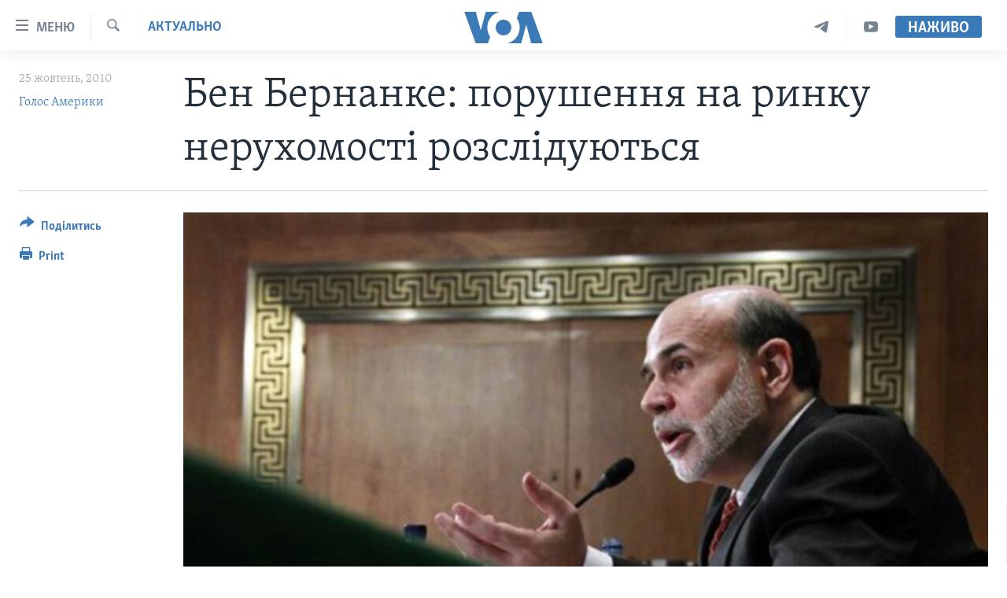

--- FILE ---
content_type: text/html; charset=utf-8
request_url: https://www.holosameryky.com/a/us-economy-10-25-2010-105686108/233771.html
body_size: 12245
content:

<!DOCTYPE html>
<html lang="uk" dir="ltr" class="no-js">
<head>
<link href="/Content/responsive/VOA/uk-UA/VOA-uk-UA.css?&amp;av=0.0.0.0&amp;cb=306" rel="stylesheet"/>
<script src="https://tags.holosameryky.com/voa-pangea/prod/utag.sync.js"></script> <script type='text/javascript' src='https://www.youtube.com/iframe_api' async></script>
<script type="text/javascript">
//a general 'js' detection, must be on top level in <head>, due to CSS performance
document.documentElement.className = "js";
var cacheBuster = "306";
var appBaseUrl = "/";
var imgEnhancerBreakpoints = [0, 144, 256, 408, 650, 1023, 1597];
var isLoggingEnabled = false;
var isPreviewPage = false;
var isLivePreviewPage = false;
if (!isPreviewPage) {
window.RFE = window.RFE || {};
window.RFE.cacheEnabledByParam = window.location.href.indexOf('nocache=1') === -1;
const url = new URL(window.location.href);
const params = new URLSearchParams(url.search);
// Remove the 'nocache' parameter
params.delete('nocache');
// Update the URL without the 'nocache' parameter
url.search = params.toString();
window.history.replaceState(null, '', url.toString());
} else {
window.addEventListener('load', function() {
const links = window.document.links;
for (let i = 0; i < links.length; i++) {
links[i].href = '#';
links[i].target = '_self';
}
})
}
var pwaEnabled = false;
var swCacheDisabled;
</script>
<meta charset="utf-8" />
<title>Бен Бернанке: порушення на ринку нерухомості розслідуються</title>
<meta name="description" content="Керівник Федеральної резервної системи США каже, що результати можливих порушень і помилок кредиторів будуть відомі наступного місяця." />
<meta name="keywords" content="Актуально, США, Вашингтон" />
<meta name="viewport" content="width=device-width, initial-scale=1.0" />
<meta http-equiv="X-UA-Compatible" content="IE=edge" />
<meta name="robots" content="max-image-preview:large"><meta property="fb:pages" content="127622183939174" />
<meta name="msvalidate.01" content="3286EE554B6F672A6F2E608C02343C0E" />
<meta name="yandex-verification" content="625440aa96ccf0ee" />
<link href="https://www.holosameryky.com/a/us-economy-10-25-2010-105686108/233771.html" rel="canonical" />
<meta name="apple-mobile-web-app-title" content="Голос Америки" />
<meta name="apple-mobile-web-app-status-bar-style" content="black" />
<meta name="apple-itunes-app" content="app-id=632618796, app-argument=//233771.ltr" />
<meta content="Бен Бернанке: порушення на ринку нерухомості розслідуються" property="og:title" />
<meta content="Керівник Федеральної резервної системи США каже, що результати можливих порушень і помилок кредиторів будуть відомі наступного місяця." property="og:description" />
<meta content="article" property="og:type" />
<meta content="https://www.holosameryky.com/a/us-economy-10-25-2010-105686108/233771.html" property="og:url" />
<meta content="Голос Америки Українською" property="og:site_name" />
<meta content="https://www.facebook.com/holosameryky/" property="article:publisher" />
<meta content="https://gdb.voanews.com/2bb77313-b7a1-47b5-aa0f-1237b3a9a82c_w1200_h630.jpg" property="og:image" />
<meta content="1200" property="og:image:width" />
<meta content="630" property="og:image:height" />
<meta content="227044984370662" property="fb:app_id" />
<meta content="Голос Америки" name="Author" />
<meta content="summary_large_image" name="twitter:card" />
<meta content="@chastime" name="twitter:site" />
<meta content="https://gdb.voanews.com/2bb77313-b7a1-47b5-aa0f-1237b3a9a82c_w1200_h630.jpg" name="twitter:image" />
<meta content="Бен Бернанке: порушення на ринку нерухомості розслідуються" name="twitter:title" />
<meta content="Керівник Федеральної резервної системи США каже, що результати можливих порушень і помилок кредиторів будуть відомі наступного місяця." name="twitter:description" />
<link rel="amphtml" href="https://www.holosameryky.com/amp/us-economy-10-25-2010-105686108/233771.html" />
<script type="application/ld+json">{"articleSection":"Актуально","isAccessibleForFree":true,"headline":"Бен Бернанке: порушення на ринку нерухомості розслідуються","inLanguage":"uk-UA","keywords":"Актуально, США, Вашингтон","author":{"@type":"Person","url":"https://www.holosameryky.com/author/голос-америки/ptuqv","description":"Голос Америки (VOA) надає новини та інформацію більш ніж 40 мовами. VOA, за оцінками, охоплює аудиторію у понад 326 мільйонів людей щотижня. Статті авторства Голос Америки є результатом роботи декількох журналістів і можуть містити інформацію новинних агенцій.","image":{"@type":"ImageObject","url":"https://gdb.voanews.com/01000000-0aff-0242-d892-08dc51a3d9ee.jpg"},"name":"Голос Америки"},"datePublished":"2010-10-25 00:00:00Z","dateModified":"2010-10-25 00:00:00Z","publisher":{"logo":{"width":512,"height":220,"@type":"ImageObject","url":"https://www.holosameryky.com/Content/responsive/VOA/uk-UA/img/logo.png"},"@type":"NewsMediaOrganization","url":"https://www.holosameryky.com","sameAs":["https://www.facebook.com/holosameryky/","https://twitter.com/holosameryky","https://www.youtube.com/user/holosameryky","https://www.instagram.com/holosameryky/","https://t.me/holosameryky"],"name":"Голос Америки Українською","alternateName":"Голос Америки Українською"},"@context":"https://schema.org","@type":"NewsArticle","mainEntityOfPage":"https://www.holosameryky.com/a/us-economy-10-25-2010-105686108/233771.html","url":"https://www.holosameryky.com/a/us-economy-10-25-2010-105686108/233771.html","description":"Керівник Федеральної резервної системи США каже, що результати можливих порушень і помилок кредиторів будуть відомі наступного місяця.","image":{"width":1080,"height":608,"@type":"ImageObject","url":"https://gdb.voanews.com/2bb77313-b7a1-47b5-aa0f-1237b3a9a82c_w1080_h608.jpg"},"name":"Бен Бернанке: порушення на ринку нерухомості розслідуються"}</script>
<script src="/Scripts/responsive/infographics.b?v=dVbZ-Cza7s4UoO3BqYSZdbxQZVF4BOLP5EfYDs4kqEo1&amp;av=0.0.0.0&amp;cb=306"></script>
<script src="/Scripts/responsive/loader.b?v=Q26XNwrL6vJYKjqFQRDnx01Lk2pi1mRsuLEaVKMsvpA1&amp;av=0.0.0.0&amp;cb=306"></script>
<link rel="icon" type="image/svg+xml" href="/Content/responsive/VOA/img/webApp/favicon.svg" />
<link rel="alternate icon" href="/Content/responsive/VOA/img/webApp/favicon.ico" />
<link rel="apple-touch-icon" sizes="152x152" href="/Content/responsive/VOA/img/webApp/ico-152x152.png" />
<link rel="apple-touch-icon" sizes="144x144" href="/Content/responsive/VOA/img/webApp/ico-144x144.png" />
<link rel="apple-touch-icon" sizes="114x114" href="/Content/responsive/VOA/img/webApp/ico-114x114.png" />
<link rel="apple-touch-icon" sizes="72x72" href="/Content/responsive/VOA/img/webApp/ico-72x72.png" />
<link rel="apple-touch-icon-precomposed" href="/Content/responsive/VOA/img/webApp/ico-57x57.png" />
<link rel="icon" sizes="192x192" href="/Content/responsive/VOA/img/webApp/ico-192x192.png" />
<link rel="icon" sizes="128x128" href="/Content/responsive/VOA/img/webApp/ico-128x128.png" />
<meta name="msapplication-TileColor" content="#ffffff" />
<meta name="msapplication-TileImage" content="/Content/responsive/VOA/img/webApp/ico-144x144.png" />
<link rel="alternate" type="application/rss+xml" title="VOA - Top Stories [RSS]" href="/api/" />
<link rel="sitemap" type="application/rss+xml" href="/sitemap.xml" />
</head>
<body class=" nav-no-loaded cc_theme pg-article print-lay-article js-category-to-nav nojs-images ">
<script type="text/javascript" >
var analyticsData = {url:"https://www.holosameryky.com/a/us-economy-10-25-2010-105686108/233771.html",property_id:"489",article_uid:"233771",page_title:"Бен Бернанке: порушення на ринку нерухомості розслідуються",page_type:"article",content_type:"article",subcontent_type:"article",last_modified:"2010-10-25 00:00:00Z",pub_datetime:"2010-10-25 00:00:00Z",pub_year:"2010",pub_month:"10",pub_day:"25",pub_hour:"00",pub_weekday:"Monday",section:"актуально",english_section:"aktualno",byline:"Голос Америки",categories:"aktualno,ssha",tags:"вашингтон",domain:"www.holosameryky.com",language:"Ukrainian",language_service:"VOA Ukrainian",platform:"web",copied:"no",copied_article:"",copied_title:"",runs_js:"Yes",cms_release:"8.44.0.0.306",enviro_type:"prod",slug:"us-economy-10-25-2010-105686108",entity:"VOA",short_language_service:"UKR",platform_short:"W",page_name:"Бен Бернанке: порушення на ринку нерухомості розслідуються"};
</script>
<noscript><iframe src="https://www.googletagmanager.com/ns.html?id=GTM-N8MP7P" height="0" width="0" style="display:none;visibility:hidden"></iframe></noscript><script type="text/javascript" data-cookiecategory="analytics">
var gtmEventObject = Object.assign({}, analyticsData, {event: 'page_meta_ready'});window.dataLayer = window.dataLayer || [];window.dataLayer.push(gtmEventObject);
if (top.location === self.location) { //if not inside of an IFrame
var renderGtm = "true";
if (renderGtm === "true") {
(function(w,d,s,l,i){w[l]=w[l]||[];w[l].push({'gtm.start':new Date().getTime(),event:'gtm.js'});var f=d.getElementsByTagName(s)[0],j=d.createElement(s),dl=l!='dataLayer'?'&l='+l:'';j.async=true;j.src='//www.googletagmanager.com/gtm.js?id='+i+dl;f.parentNode.insertBefore(j,f);})(window,document,'script','dataLayer','GTM-N8MP7P');
}
}
</script>
<!--Analytics tag js version start-->
<script type="text/javascript" data-cookiecategory="analytics">
var utag_data = Object.assign({}, analyticsData, {});
if(typeof(TealiumTagFrom)==='function' && typeof(TealiumTagSearchKeyword)==='function') {
var utag_from=TealiumTagFrom();var utag_searchKeyword=TealiumTagSearchKeyword();
if(utag_searchKeyword!=null && utag_searchKeyword!=='' && utag_data["search_keyword"]==null) utag_data["search_keyword"]=utag_searchKeyword;if(utag_from!=null && utag_from!=='') utag_data["from"]=TealiumTagFrom();}
if(window.top!== window.self&&utag_data.page_type==="snippet"){utag_data.page_type = 'iframe';}
try{if(window.top!==window.self&&window.self.location.hostname===window.top.location.hostname){utag_data.platform = 'self-embed';utag_data.platform_short = 'se';}}catch(e){if(window.top!==window.self&&window.self.location.search.includes("platformType=self-embed")){utag_data.platform = 'cross-promo';utag_data.platform_short = 'cp';}}
(function(a,b,c,d){ a="https://tags.holosameryky.com/voa-pangea/prod/utag.js"; b=document;c="script";d=b.createElement(c);d.src=a;d.type="text/java"+c;d.async=true; a=b.getElementsByTagName(c)[0];a.parentNode.insertBefore(d,a); })();
</script>
<!--Analytics tag js version end-->
<!-- Analytics tag management NoScript -->
<noscript>
<img style="position: absolute; border: none;" src="https://ssc.holosameryky.com/b/ss/bbgprod,bbgentityvoa/1/G.4--NS/1757934431?pageName=voa%3aukr%3aw%3aarticle%3a%d0%91%d0%b5%d0%bd%20%d0%91%d0%b5%d1%80%d0%bd%d0%b0%d0%bd%d0%ba%d0%b5%3a%20%d0%bf%d0%be%d1%80%d1%83%d1%88%d0%b5%d0%bd%d0%bd%d1%8f%20%d0%bd%d0%b0%20%d1%80%d0%b8%d0%bd%d0%ba%d1%83%20%d0%bd%d0%b5%d1%80%d1%83%d1%85%d0%be%d0%bc%d0%be%d1%81%d1%82%d1%96%20%d1%80%d0%be%d0%b7%d1%81%d0%bb%d1%96%d0%b4%d1%83%d1%8e%d1%82%d1%8c%d1%81%d1%8f&amp;c6=%d0%91%d0%b5%d0%bd%20%d0%91%d0%b5%d1%80%d0%bd%d0%b0%d0%bd%d0%ba%d0%b5%3a%20%d0%bf%d0%be%d1%80%d1%83%d1%88%d0%b5%d0%bd%d0%bd%d1%8f%20%d0%bd%d0%b0%20%d1%80%d0%b8%d0%bd%d0%ba%d1%83%20%d0%bd%d0%b5%d1%80%d1%83%d1%85%d0%be%d0%bc%d0%be%d1%81%d1%82%d1%96%20%d1%80%d0%be%d0%b7%d1%81%d0%bb%d1%96%d0%b4%d1%83%d1%8e%d1%82%d1%8c%d1%81%d1%8f&amp;v36=8.44.0.0.306&amp;v6=D=c6&amp;g=https%3a%2f%2fwww.holosameryky.com%2fa%2fus-economy-10-25-2010-105686108%2f233771.html&amp;c1=D=g&amp;v1=D=g&amp;events=event1,event52&amp;c16=voa%20ukrainian&amp;v16=D=c16&amp;c5=aktualno&amp;v5=D=c5&amp;ch=%d0%90%d0%ba%d1%82%d1%83%d0%b0%d0%bb%d1%8c%d0%bd%d0%be&amp;c15=ukrainian&amp;v15=D=c15&amp;c4=article&amp;v4=D=c4&amp;c14=233771&amp;v14=D=c14&amp;v20=no&amp;c17=web&amp;v17=D=c17&amp;mcorgid=518abc7455e462b97f000101%40adobeorg&amp;server=www.holosameryky.com&amp;pageType=D=c4&amp;ns=bbg&amp;v29=D=server&amp;v25=voa&amp;v30=489&amp;v105=D=User-Agent " alt="analytics" width="1" height="1" /></noscript>
<!-- End of Analytics tag management NoScript -->
<!--*** Accessibility links - For ScreenReaders only ***-->
<section>
<div class="sr-only">
<h2>Спеціальні потреби</h2>
<ul>
<li><a href="#content" data-disable-smooth-scroll="1">Перейти до матеріалу</a></li>
<li><a href="#navigation" data-disable-smooth-scroll="1">Перейти до меню сторінки</a></li>
<li><a href="#txtHeaderSearch" data-disable-smooth-scroll="1">Перейти до Пошуку</a></li>
</ul>
</div>
</section>
<div dir="ltr">
<div id="page">
<aside>
<div class="c-lightbox overlay-modal">
<div class="c-lightbox__intro">
<h2 class="c-lightbox__intro-title"></h2>
<button class="btn btn--rounded c-lightbox__btn c-lightbox__intro-next" title="Наступний">
<span class="ico ico--rounded ico-chevron-forward"></span>
<span class="sr-only">Наступний</span>
</button>
</div>
<div class="c-lightbox__nav">
<button class="btn btn--rounded c-lightbox__btn c-lightbox__btn--close" title="Закрити">
<span class="ico ico--rounded ico-close"></span>
<span class="sr-only">Закрити</span>
</button>
<button class="btn btn--rounded c-lightbox__btn c-lightbox__btn--prev" title="Попередній">
<span class="ico ico--rounded ico-chevron-backward"></span>
<span class="sr-only">Попередній</span>
</button>
<button class="btn btn--rounded c-lightbox__btn c-lightbox__btn--next" title="Наступний">
<span class="ico ico--rounded ico-chevron-forward"></span>
<span class="sr-only">Наступний</span>
</button>
</div>
<div class="c-lightbox__content-wrap">
<figure class="c-lightbox__content">
<span class="c-spinner c-spinner--lightbox">
<img src="/Content/responsive/img/player-spinner.png"
alt="please wait"
title="please wait" />
</span>
<div class="c-lightbox__img">
<div class="thumb">
<img src="" alt="" />
</div>
</div>
<figcaption>
<div class="c-lightbox__info c-lightbox__info--foot">
<span class="c-lightbox__counter"></span>
<span class="caption c-lightbox__caption"></span>
</div>
</figcaption>
</figure>
</div>
<div class="hidden">
<div class="content-advisory__box content-advisory__box--lightbox">
<span class="content-advisory__box-text">This image contains sensitive content which some people may find offensive or disturbing.</span>
<button class="btn btn--transparent content-advisory__box-btn m-t-md" value="text" type="button">
<span class="btn__text">
Click to reveal
</span>
</button>
</div>
</div>
</div>
<div class="print-dialogue">
<div class="container">
<h3 class="print-dialogue__title section-head">Print Options:</h3>
<div class="print-dialogue__opts">
<ul class="print-dialogue__opt-group">
<li class="form__group form__group--checkbox">
<input class="form__check " id="checkboxImages" name="checkboxImages" type="checkbox" checked="checked" />
<label for="checkboxImages" class="form__label m-t-md">Images</label>
</li>
<li class="form__group form__group--checkbox">
<input class="form__check " id="checkboxMultimedia" name="checkboxMultimedia" type="checkbox" checked="checked" />
<label for="checkboxMultimedia" class="form__label m-t-md">Multimedia</label>
</li>
</ul>
<ul class="print-dialogue__opt-group">
<li class="form__group form__group--checkbox">
<input class="form__check " id="checkboxEmbedded" name="checkboxEmbedded" type="checkbox" checked="checked" />
<label for="checkboxEmbedded" class="form__label m-t-md">Embedded Content</label>
</li>
<li class="hidden">
<input class="form__check " id="checkboxComments" name="checkboxComments" type="checkbox" />
<label for="checkboxComments" class="form__label m-t-md">Comments</label>
</li>
</ul>
</div>
<div class="print-dialogue__buttons">
<button class="btn btn--secondary close-button" type="button" title="Скасувати">
<span class="btn__text ">Скасувати</span>
</button>
<button class="btn btn-cust-print m-l-sm" type="button" title="Print">
<span class="btn__text ">Print</span>
</button>
</div>
</div>
</div>
<div class="ctc-message pos-fix">
<div class="ctc-message__inner">Link has been copied to clipboard</div>
</div>
</aside>
<div class="hdr-20 hdr-20--big">
<div class="hdr-20__inner">
<div class="hdr-20__max pos-rel">
<div class="hdr-20__side hdr-20__side--primary d-flex">
<label data-for="main-menu-ctrl" data-switcher-trigger="true" data-switch-target="main-menu-ctrl" class="burger hdr-trigger pos-rel trans-trigger" data-trans-evt="click" data-trans-id="menu">
<span class="ico ico-close hdr-trigger__ico hdr-trigger__ico--close burger__ico burger__ico--close"></span>
<span class="ico ico-menu hdr-trigger__ico hdr-trigger__ico--open burger__ico burger__ico--open"></span>
<span class="burger__label">Меню</span>
</label>
<div class="menu-pnl pos-fix trans-target" data-switch-target="main-menu-ctrl" data-trans-id="menu">
<div class="menu-pnl__inner">
<nav class="main-nav menu-pnl__item menu-pnl__item--first">
<ul class="main-nav__list accordeon" data-analytics-tales="false" data-promo-name="link" data-location-name="nav,secnav">
<li class="main-nav__item">
<a class="main-nav__item-name main-nav__item-name--link" href="https://www.holosameryky.com" title="Головна" >Головна</a>
</li>
<li class="main-nav__item accordeon__item" data-switch-target="menu-item-1296">
<label class="main-nav__item-name main-nav__item-name--label accordeon__control-label" data-switcher-trigger="true" data-for="menu-item-1296">
Актуально
<span class="ico ico-chevron-down main-nav__chev"></span>
</label>
<div class="main-nav__sub-list">
<a class="main-nav__item-name main-nav__item-name--link main-nav__item-name--sub" href="/p/7698.html" title="Світ" data-item-name="svit" >Світ</a>
<a class="main-nav__item-name main-nav__item-name--link main-nav__item-name--sub" href="/ssha" title="США" data-item-name="ssha" >США</a>
<a class="main-nav__item-name main-nav__item-name--link main-nav__item-name--sub" href="/ukrayina" title="Україна" data-item-name="ukrayina" >Україна</a>
<a class="main-nav__item-name main-nav__item-name--link main-nav__item-name--sub" href="/z/6974" title="Війна - це особисте" data-item-name="viyna-tse-osobyste" >Війна - це особисте</a>
<a class="main-nav__item-name main-nav__item-name--link main-nav__item-name--sub" href="/ukrayintsi-u-sviti" title="Українці у світі" data-item-name="ukrayintsi-u-sviti" >Українці у світі</a>
<a class="main-nav__item-name main-nav__item-name--link main-nav__item-name--sub" href="/nauka-i-tehnolohii" title="Наука" data-item-name="nauka-tehnolohii" >Наука</a>
<a class="main-nav__item-name main-nav__item-name--link main-nav__item-name--sub" href="/zdorovya" title="Здоров&#39;я" data-item-name="zdorovya" >Здоров&#39;я</a>
<a class="main-nav__item-name main-nav__item-name--link main-nav__item-name--sub" href="/kultura" title="Культура" data-item-name="kultura" >Культура</a>
<a class="main-nav__item-name main-nav__item-name--link main-nav__item-name--sub" href="/suspilstvo" title="Суспільство" data-item-name="suspilstvo" >Суспільство</a>
<a class="main-nav__item-name main-nav__item-name--link main-nav__item-name--sub" href="/ekonomika" title="Економіка" data-item-name="ekonomika" >Економіка</a>
<a class="main-nav__item-name main-nav__item-name--link main-nav__item-name--sub" href="/p/7710.html" title="Історії успіху українців" data-item-name="istorii-ispikhu-ukrayintsiv" >Історії успіху українців</a>
</div>
</li>
<li class="main-nav__item">
<a class="main-nav__item-name main-nav__item-name--link" href="/analityka" title="Аналітика" data-item-name="analityka" >Аналітика</a>
</li>
<li class="main-nav__item">
<a class="main-nav__item-name main-nav__item-name--link" href="/polityka-v-ssha" title="Політика в США" data-item-name="polityka-v-ssha" >Політика в США</a>
</li>
<li class="main-nav__item">
<a class="main-nav__item-name main-nav__item-name--link" href="/administratsiya-prezydenta-trampa" title="Адміністрація президента Трампа: перші 100 днів" data-item-name="administratsiya prezydenta trampa" >Адміністрація президента Трампа: перші 100 днів</a>
</li>
<li class="main-nav__item">
<a class="main-nav__item-name main-nav__item-name--link" href="/ukrayintsi-u-sviti" title="Українці в Америці" data-item-name="ukrayintsi-u-sviti" >Українці в Америці</a>
</li>
<li class="main-nav__item">
<a class="main-nav__item-name main-nav__item-name--link" href="/ukrayina" title="УКРАЇНА" data-item-name="ukrayina" >УКРАЇНА</a>
</li>
<li class="main-nav__item">
<a class="main-nav__item-name main-nav__item-name--link" href="/intervyu" title="Інтерв&#39;ю" data-item-name="interview" >Інтерв&#39;ю</a>
</li>
<li class="main-nav__item">
<a class="main-nav__item-name main-nav__item-name--link" href="/borotba-z-dezinformatsiyeyu" title="БОРОТЬБА З ДЕЗІНФОРМАЦІЄЮ" data-item-name="borotba-z-dezinformatsiyeyu" >БОРОТЬБА З ДЕЗІНФОРМАЦІЄЮ</a>
</li>
<li class="main-nav__item">
<a class="main-nav__item-name main-nav__item-name--link" href="/z/1686" title="Відео" data-item-name="video" >Відео</a>
</li>
<li class="main-nav__item accordeon__item" data-switch-target="menu-item-1295">
<label class="main-nav__item-name main-nav__item-name--label accordeon__control-label" data-switcher-trigger="true" data-for="menu-item-1295">
Телепрограми
<span class="ico ico-chevron-down main-nav__chev"></span>
</label>
<div class="main-nav__sub-list">
<a class="main-nav__item-name main-nav__item-name--link main-nav__item-name--sub" href="/z/1684" title="Час-Time" data-item-name="chastime" >Час-Time</a>
<a class="main-nav__item-name main-nav__item-name--link main-nav__item-name--sub" href="/z/6960" title="Брифінг Голосу Америки" data-item-name="bryfing-holosu-ameryky" >Брифінг Голосу Америки</a>
<a class="main-nav__item-name main-nav__item-name--link main-nav__item-name--sub" href="/z/4124" title="Студія Вашингтон" data-item-name="studiya-vashyngton" >Студія Вашингтон</a>
<a class="main-nav__item-name main-nav__item-name--link main-nav__item-name--sub" href="/z/1685" title="Вікно в Америку" data-item-name="vikno-v-ameryku" >Вікно в Америку</a>
<a class="main-nav__item-name main-nav__item-name--link main-nav__item-name--sub" href="/z/4601" title="Прайм-Тайм" data-item-name="tv-programs-prime-time" >Прайм-Тайм</a>
<a class="main-nav__item-name main-nav__item-name--link main-nav__item-name--sub" href="/p/7067.html" title="Погляд з Вашингтона" data-item-name="election-ukraine" >Погляд з Вашингтона</a>
</div>
</li>
<li class="main-nav__item">
<a class="main-nav__item-name main-nav__item-name--link" href="/z/7795" title="English" data-item-name="English" >English</a>
</li>
</ul>
</nav>
<div class="menu-pnl__item">
<a href="https://learningenglish.voanews.com/" class="menu-pnl__item-link" alt="Learning English">Learning English</a>
</div>
<div class="menu-pnl__item menu-pnl__item--social">
<h5 class="menu-pnl__sub-head">Ми в соцмережах</h5>
<a href="https://www.facebook.com/holosameryky/" title="Слідкуйте за нами на Facebook" data-analytics-text="follow_on_facebook" class="btn btn--rounded btn--social-inverted menu-pnl__btn js-social-btn btn-facebook" target="_blank" rel="noopener">
<span class="ico ico-facebook-alt ico--rounded"></span>
</a>
<a href="https://twitter.com/holosameryky" title="Слідкуйте за нами у Twitter" data-analytics-text="follow_on_twitter" class="btn btn--rounded btn--social-inverted menu-pnl__btn js-social-btn btn-twitter" target="_blank" rel="noopener">
<span class="ico ico-twitter ico--rounded"></span>
</a>
<a href="https://www.youtube.com/user/holosameryky" title="Слідкуйте за нами на Youtube" data-analytics-text="follow_on_youtube" class="btn btn--rounded btn--social-inverted menu-pnl__btn js-social-btn btn-youtube" target="_blank" rel="noopener">
<span class="ico ico-youtube ico--rounded"></span>
</a>
<a href="https://www.instagram.com/holosameryky/" title="Підписуйтесь на наш Інстаграм" data-analytics-text="follow_on_instagram" class="btn btn--rounded btn--social-inverted menu-pnl__btn js-social-btn btn-instagram" target="_blank" rel="noopener">
<span class="ico ico-instagram ico--rounded"></span>
</a>
<a href="https://t.me/holosameryky" title="Підпишіться на наш Telegram" data-analytics-text="follow_on_telegram" class="btn btn--rounded btn--social-inverted menu-pnl__btn js-social-btn btn-telegram" target="_blank" rel="noopener">
<span class="ico ico-telegram ico--rounded"></span>
</a>
</div>
<div class="menu-pnl__item">
<a href="/navigation/allsites" class="menu-pnl__item-link">
<span class="ico ico-languages "></span>
Мови
</a>
</div>
</div>
</div>
<label data-for="top-search-ctrl" data-switcher-trigger="true" data-switch-target="top-search-ctrl" class="top-srch-trigger hdr-trigger">
<span class="ico ico-close hdr-trigger__ico hdr-trigger__ico--close top-srch-trigger__ico top-srch-trigger__ico--close"></span>
<span class="ico ico-search hdr-trigger__ico hdr-trigger__ico--open top-srch-trigger__ico top-srch-trigger__ico--open"></span>
</label>
<div class="srch-top srch-top--in-header" data-switch-target="top-search-ctrl">
<div class="container">
<form action="/s" class="srch-top__form srch-top__form--in-header" id="form-topSearchHeader" method="get" role="search"><label for="txtHeaderSearch" class="sr-only">Пошук</label>
<input type="text" id="txtHeaderSearch" name="k" placeholder="шукати текст ..." accesskey="s" value="" class="srch-top__input analyticstag-event" onkeydown="if (event.keyCode === 13) { FireAnalyticsTagEventOnSearch('search', $dom.get('#txtHeaderSearch')[0].value) }" />
<button title="Пошук" type="submit" class="btn btn--top-srch analyticstag-event" onclick="FireAnalyticsTagEventOnSearch('search', $dom.get('#txtHeaderSearch')[0].value) ">
<span class="ico ico-search"></span>
</button></form>
</div>
</div>
<a href="/" class="main-logo-link">
<img src="/Content/responsive/VOA/uk-UA/img/logo-compact.svg" class="main-logo main-logo--comp" alt="site logo">
<img src="/Content/responsive/VOA/uk-UA/img/logo.svg" class="main-logo main-logo--big" alt="site logo">
</a>
</div>
<div class="hdr-20__side hdr-20__side--secondary d-flex">
<a href="https://www.youtube.com/c/holosameryky" title="YouTube" class="hdr-20__secondary-item" data-item-name="custom1">
<span class="ico-custom ico-custom--1 hdr-20__secondary-icon"></span>
</a>
<a href="https://t.me/holosameryky" title="Telegram" class="hdr-20__secondary-item" data-item-name="custom2">
<span class="ico-custom ico-custom--2 hdr-20__secondary-icon"></span>
</a>
<a href="/s" title="Пошук" class="hdr-20__secondary-item hdr-20__secondary-item--search" data-item-name="search">
<span class="ico ico-search hdr-20__secondary-icon hdr-20__secondary-icon--search"></span>
</a>
<div class="hdr-20__secondary-item live-b-drop">
<div class="live-b-drop__off">
<a href="/live" class="live-b-drop__link" title="Наживо" data-item-name="live">
<span class="badge badge--live-btn badge--live-btn-off">
Наживо
</span>
</a>
</div>
<div class="live-b-drop__on hidden">
<label data-for="live-ctrl" data-switcher-trigger="true" data-switch-target="live-ctrl" class="live-b-drop__label pos-rel">
<span class="badge badge--live badge--live-btn">
Наживо
</span>
<span class="ico ico-close live-b-drop__label-ico live-b-drop__label-ico--close"></span>
</label>
<div class="live-b-drop__panel" id="targetLivePanelDiv" data-switch-target="live-ctrl"></div>
</div>
</div>
<div class="srch-bottom">
<form action="/s" class="srch-bottom__form d-flex" id="form-bottomSearch" method="get" role="search"><label for="txtSearch" class="sr-only">Пошук</label>
<input type="search" id="txtSearch" name="k" placeholder="шукати текст ..." accesskey="s" value="" class="srch-bottom__input analyticstag-event" onkeydown="if (event.keyCode === 13) { FireAnalyticsTagEventOnSearch('search', $dom.get('#txtSearch')[0].value) }" />
<button title="Пошук" type="submit" class="btn btn--bottom-srch analyticstag-event" onclick="FireAnalyticsTagEventOnSearch('search', $dom.get('#txtSearch')[0].value) ">
<span class="ico ico-search"></span>
</button></form>
</div>
</div>
<img src="/Content/responsive/VOA/uk-UA/img/logo-print.gif" class="logo-print" alt="site logo">
<img src="/Content/responsive/VOA/uk-UA/img/logo-print_color.png" class="logo-print logo-print--color" alt="site logo">
</div>
</div>
</div>
<script>
if (document.body.className.indexOf('pg-home') > -1) {
var nav2In = document.querySelector('.hdr-20__inner');
var nav2Sec = document.querySelector('.hdr-20__side--secondary');
var secStyle = window.getComputedStyle(nav2Sec);
if (nav2In && window.pageYOffset < 150 && secStyle['position'] !== 'fixed') {
nav2In.classList.add('hdr-20__inner--big')
}
}
</script>
<div class="c-hlights c-hlights--breaking c-hlights--no-item" data-hlight-display="mobile,desktop">
<div class="c-hlights__wrap container p-0">
<div class="c-hlights__nav">
<a role="button" href="#" title="Попередній">
<span class="ico ico-chevron-backward m-0"></span>
<span class="sr-only">Попередній</span>
</a>
<a role="button" href="#" title="Наступний">
<span class="ico ico-chevron-forward m-0"></span>
<span class="sr-only">Наступний</span>
</a>
</div>
<span class="c-hlights__label">
<span class="">Breaking News</span>
<span class="switcher-trigger">
<label data-for="more-less-1" data-switcher-trigger="true" class="switcher-trigger__label switcher-trigger__label--more p-b-0" title="Показати більше">
<span class="ico ico-chevron-down"></span>
</label>
<label data-for="more-less-1" data-switcher-trigger="true" class="switcher-trigger__label switcher-trigger__label--less p-b-0" title="Показати менше">
<span class="ico ico-chevron-up"></span>
</label>
</span>
</span>
<ul class="c-hlights__items switcher-target" data-switch-target="more-less-1">
</ul>
</div>
</div> <div id="content">
<main class="container">
<div class="hdr-container">
<div class="row">
<div class="col-category col-xs-12 col-md-2 pull-left"> <div class="category js-category">
<a class="" href="/z/1670">Актуально</a> </div>
</div><div class="col-title col-xs-12 col-md-10 pull-right"> <h1 class="title pg-title">
Бен Бернанке: порушення на ринку нерухомості розслідуються
</h1>
</div><div class="col-publishing-details col-xs-12 col-sm-12 col-md-2 pull-left"> <div class="publishing-details ">
<div class="published">
<span class="date" >
<time pubdate="pubdate" datetime="2010-10-25T03:00:00+02:00">
25 жовтень, 2010
</time>
</span>
</div>
<div class="links">
<ul class="links__list links__list--column">
<li class="links__item">
<a class="links__item-link" href="/author/голос-америки/ptuqv" title="Голос Америки">Голос Америки</a>
</li>
</ul>
</div>
</div>
</div><div class="col-lg-12 separator"> <div class="separator">
<hr class="title-line" />
</div>
</div><div class="col-multimedia col-xs-12 col-md-10 pull-right"> <div class="cover-media">
<figure class="media-image js-media-expand">
<div class="img-wrap">
<div class="thumb thumb16_9">
<img src="https://gdb.voanews.com/f99849cb-305c-4bdc-b902-bb20774c9773_w250_r1_s.jpg" alt="Керівник Федеральної резервної системи США Бен Бернанке." />
</div>
</div>
<figcaption>
<span class="caption">Керівник Федеральної резервної системи США Бен Бернанке.</span>
</figcaption>
</figure>
</div>
</div><div class="col-xs-12 col-md-2 pull-left article-share pos-rel"> <div class="share--box">
<div class="sticky-share-container" style="display:none">
<div class="container">
<a href="https://www.holosameryky.com" id="logo-sticky-share">&nbsp;</a>
<div class="pg-title pg-title--sticky-share">
Бен Бернанке: порушення на ринку нерухомості розслідуються
</div>
<div class="sticked-nav-actions">
<!--This part is for sticky navigation display-->
<p class="buttons link-content-sharing p-0 ">
<button class="btn btn--link btn-content-sharing p-t-0 " id="btnContentSharing" value="text" role="Button" type="" title="Інші варіанти поділитись">
<span class="ico ico-share ico--l"></span>
<span class="btn__text ">
Поділитись
</span>
</button>
</p>
<aside class="content-sharing js-content-sharing js-content-sharing--apply-sticky content-sharing--sticky"
role="complementary"
data-share-url="https://www.holosameryky.com/a/us-economy-10-25-2010-105686108/233771.html" data-share-title="Бен Бернанке: порушення на ринку нерухомості розслідуються" data-share-text="">
<div class="content-sharing__popover">
<h6 class="content-sharing__title">Поділитись</h6>
<button href="#close" id="btnCloseSharing" class="btn btn--text-like content-sharing__close-btn">
<span class="ico ico-close ico--l"></span>
</button>
<ul class="content-sharing__list">
<li class="content-sharing__item">
<div class="ctc ">
<input type="text" class="ctc__input" readonly="readonly">
<a href="" js-href="https://www.holosameryky.com/a/us-economy-10-25-2010-105686108/233771.html" class="content-sharing__link ctc__button">
<span class="ico ico-copy-link ico--rounded ico--s"></span>
<span class="content-sharing__link-text">Copy link</span>
</a>
</div>
</li>
<li class="content-sharing__item">
<a href="https://facebook.com/sharer.php?u=https%3a%2f%2fwww.holosameryky.com%2fa%2fus-economy-10-25-2010-105686108%2f233771.html"
data-analytics-text="share_on_facebook"
title="Facebook" target="_blank"
class="content-sharing__link js-social-btn">
<span class="ico ico-facebook ico--rounded ico--s"></span>
<span class="content-sharing__link-text">Facebook</span>
</a>
</li>
<li class="content-sharing__item">
<a href="https://twitter.com/share?url=https%3a%2f%2fwww.holosameryky.com%2fa%2fus-economy-10-25-2010-105686108%2f233771.html&amp;text=%d0%91%d0%b5%d0%bd+%d0%91%d0%b5%d1%80%d0%bd%d0%b0%d0%bd%d0%ba%d0%b5%3a+%d0%bf%d0%be%d1%80%d1%83%d1%88%d0%b5%d0%bd%d0%bd%d1%8f+%d0%bd%d0%b0+%d1%80%d0%b8%d0%bd%d0%ba%d1%83+%d0%bd%d0%b5%d1%80%d1%83%d1%85%d0%be%d0%bc%d0%be%d1%81%d1%82%d1%96+%d1%80%d0%be%d0%b7%d1%81%d0%bb%d1%96%d0%b4%d1%83%d1%8e%d1%82%d1%8c%d1%81%d1%8f"
data-analytics-text="share_on_twitter"
title="Twitter" target="_blank"
class="content-sharing__link js-social-btn">
<span class="ico ico-twitter ico--rounded ico--s"></span>
<span class="content-sharing__link-text">Twitter</span>
</a>
</li>
<li class="content-sharing__item">
<a href="https://telegram.me/share/url?url=https%3a%2f%2fwww.holosameryky.com%2fa%2fus-economy-10-25-2010-105686108%2f233771.html"
data-analytics-text="share_on_telegram"
title="Telegram" target="_blank"
class="content-sharing__link js-social-btn">
<span class="ico ico-telegram ico--rounded ico--s"></span>
<span class="content-sharing__link-text">Telegram</span>
</a>
</li>
<li class="content-sharing__item visible-xs-inline-block visible-sm-inline-block">
<a href="viber://forward?text=https%3a%2f%2fwww.holosameryky.com%2fa%2fus-economy-10-25-2010-105686108%2f233771.html"
data-analytics-text="share_on_viber"
title="Viber" target="_blank"
class="content-sharing__link js-social-btn">
<span class="ico ico-viber ico--rounded ico--s"></span>
<span class="content-sharing__link-text">Viber</span>
</a>
</li>
<li class="content-sharing__item">
<a href="mailto:?body=https%3a%2f%2fwww.holosameryky.com%2fa%2fus-economy-10-25-2010-105686108%2f233771.html&amp;subject=Бен Бернанке: порушення на ринку нерухомості розслідуються"
title="Email"
class="content-sharing__link ">
<span class="ico ico-email ico--rounded ico--s"></span>
<span class="content-sharing__link-text">Email</span>
</a>
</li>
</ul>
</div>
</aside>
</div>
</div>
</div>
<div class="links">
<p class="buttons link-content-sharing p-0 ">
<button class="btn btn--link btn-content-sharing p-t-0 " id="btnContentSharing" value="text" role="Button" type="" title="Інші варіанти поділитись">
<span class="ico ico-share ico--l"></span>
<span class="btn__text ">
Поділитись
</span>
</button>
</p>
<aside class="content-sharing js-content-sharing " role="complementary"
data-share-url="https://www.holosameryky.com/a/us-economy-10-25-2010-105686108/233771.html" data-share-title="Бен Бернанке: порушення на ринку нерухомості розслідуються" data-share-text="">
<div class="content-sharing__popover">
<h6 class="content-sharing__title">Поділитись</h6>
<button href="#close" id="btnCloseSharing" class="btn btn--text-like content-sharing__close-btn">
<span class="ico ico-close ico--l"></span>
</button>
<ul class="content-sharing__list">
<li class="content-sharing__item">
<div class="ctc ">
<input type="text" class="ctc__input" readonly="readonly">
<a href="" js-href="https://www.holosameryky.com/a/us-economy-10-25-2010-105686108/233771.html" class="content-sharing__link ctc__button">
<span class="ico ico-copy-link ico--rounded ico--l"></span>
<span class="content-sharing__link-text">Copy link</span>
</a>
</div>
</li>
<li class="content-sharing__item">
<a href="https://facebook.com/sharer.php?u=https%3a%2f%2fwww.holosameryky.com%2fa%2fus-economy-10-25-2010-105686108%2f233771.html"
data-analytics-text="share_on_facebook"
title="Facebook" target="_blank"
class="content-sharing__link js-social-btn">
<span class="ico ico-facebook ico--rounded ico--l"></span>
<span class="content-sharing__link-text">Facebook</span>
</a>
</li>
<li class="content-sharing__item">
<a href="https://twitter.com/share?url=https%3a%2f%2fwww.holosameryky.com%2fa%2fus-economy-10-25-2010-105686108%2f233771.html&amp;text=%d0%91%d0%b5%d0%bd+%d0%91%d0%b5%d1%80%d0%bd%d0%b0%d0%bd%d0%ba%d0%b5%3a+%d0%bf%d0%be%d1%80%d1%83%d1%88%d0%b5%d0%bd%d0%bd%d1%8f+%d0%bd%d0%b0+%d1%80%d0%b8%d0%bd%d0%ba%d1%83+%d0%bd%d0%b5%d1%80%d1%83%d1%85%d0%be%d0%bc%d0%be%d1%81%d1%82%d1%96+%d1%80%d0%be%d0%b7%d1%81%d0%bb%d1%96%d0%b4%d1%83%d1%8e%d1%82%d1%8c%d1%81%d1%8f"
data-analytics-text="share_on_twitter"
title="Twitter" target="_blank"
class="content-sharing__link js-social-btn">
<span class="ico ico-twitter ico--rounded ico--l"></span>
<span class="content-sharing__link-text">Twitter</span>
</a>
</li>
<li class="content-sharing__item">
<a href="https://telegram.me/share/url?url=https%3a%2f%2fwww.holosameryky.com%2fa%2fus-economy-10-25-2010-105686108%2f233771.html"
data-analytics-text="share_on_telegram"
title="Telegram" target="_blank"
class="content-sharing__link js-social-btn">
<span class="ico ico-telegram ico--rounded ico--l"></span>
<span class="content-sharing__link-text">Telegram</span>
</a>
</li>
<li class="content-sharing__item visible-xs-inline-block visible-sm-inline-block">
<a href="viber://forward?text=https%3a%2f%2fwww.holosameryky.com%2fa%2fus-economy-10-25-2010-105686108%2f233771.html"
data-analytics-text="share_on_viber"
title="Viber" target="_blank"
class="content-sharing__link js-social-btn">
<span class="ico ico-viber ico--rounded ico--l"></span>
<span class="content-sharing__link-text">Viber</span>
</a>
</li>
<li class="content-sharing__item">
<a href="mailto:?body=https%3a%2f%2fwww.holosameryky.com%2fa%2fus-economy-10-25-2010-105686108%2f233771.html&amp;subject=Бен Бернанке: порушення на ринку нерухомості розслідуються"
title="Email"
class="content-sharing__link ">
<span class="ico ico-email ico--rounded ico--l"></span>
<span class="content-sharing__link-text">Email</span>
</a>
</li>
</ul>
</div>
</aside>
<p class="link-print visible-md visible-lg buttons p-0">
<button class="btn btn--link btn-print p-t-0" onclick="if (typeof FireAnalyticsTagEvent === 'function') {FireAnalyticsTagEvent({ on_page_event: 'print_story' });}return false" title="(CTRL+P)">
<span class="ico ico-print"></span>
<span class="btn__text">Print</span>
</button>
</p>
</div>
</div>
</div>
</div>
</div>
<div class="body-container">
<div class="row">
<div class="col-xs-12 col-sm-12 col-md-10 col-lg-10 pull-right">
<div class="row">
<div class="col-xs-12 col-sm-12 col-md-8 col-lg-8 pull-left bottom-offset content-offset">
<div id="article-content" class="content-floated-wrap fb-quotable">
<div class="wsw">
<p>Керівник Федеральної резервної системи США Бен Бернанке каже, що регулятори банківського сектора «прискіпливо» вивчають випадки можливого порушення процедур при позбавленні домовласників права на викуп закладеного майна, що негативно позначилось останнім часом на американському ринку нерухомості.</p>
<p>Бернанке заявив, що Федеральний резерв (який виконує функцію Центрального банку США) серйозно ставиться до будь-яких порушень процедур і законів і що він очікує перших результатів перевірок вже наступного місяця.</p>
<p>Глава ФРС зробив таку заяву після скандалу із звинуваченням банків і кредитних компаній у застосуванні не відповідної практики, або навіть шахрайства, під час оформлення документів на позбавлення права на житло тих домовласників, які не вчасно сплачували свою заборгованість.</p>
<p>Ці звинувачення тепер розслідують правники і регулятори з усіх 50 штатів країни.</p>
<p>Тим часом окремий звіт вказує, що в вересні продаж домів, які раінше мали власника, підскочив різко на 10 відсотків у порівнянні з попереднім місяцем.</p>
</div>
<ul>
<li>
<div class="c-author c-author--hlight">
<div class="media-block">
<a href="/author/голос-америки/ptuqv" class="img-wrap img-wrap--xs img-wrap--float img-wrap--t-spac">
<div class="thumb thumb1_1 rounded">
<noscript class="nojs-img">
<img src="https://gdb.voanews.com/01000000-0aff-0242-d892-08dc51a3d9ee_cx0_cy21_cw100_w100_r5.jpg" alt="16x9 Image" class="avatar" />
</noscript>
<img alt="16x9 Image" class="avatar" data-src="https://gdb.voanews.com/01000000-0aff-0242-d892-08dc51a3d9ee_cx0_cy21_cw100_w66_r5.jpg" src="" />
</div>
</a>
<div class="c-author__content">
<h4 class="media-block__title media-block__title--author">
<a href="/author/голос-америки/ptuqv">Голос Америки</a>
</h4>
<div class="wsw c-author__wsw">
<p>Голос Америки (VOA)&nbsp;надає новини та інформацію більш ніж 40 мовами.&nbsp;VOA, за оцінками,&nbsp;охоплює аудиторію у понад 326 мільйонів людей щотижня. Статті авторства Голос Америки є результатом роботи декількох журналістів і можуть містити інформацію новинних агенцій.</p>
</div>
<div class="c-author__btns m-t-md">
<a class="btn btn-facebook btn--social" href="https://facebook.com/holosameryky" title="Подобається!">
<span class="ico ico-facebook"></span>
<span class="btn__text">Подобається!</span>
</a>
<a class="btn btn-twitter btn--social" href="https://twitter.com/@holosameryky" title="Підписатись">
<span class="ico ico-twitter"></span>
<span class="btn__text">Підписатись</span>
</a>
<a class="btn btn-rss btn--social" href="/api/aptuqvl-vomx-tpe_ojqt" title="Підписатись">
<span class="ico ico-rss"></span>
<span class="btn__text">Підписатись</span>
</a>
</div>
</div>
</div>
</div>
</li>
</ul>
</div>
</div>
<div class="col-xs-12 col-sm-12 col-md-4 col-lg-4 pull-left design-top-offset"> <div class="region">
<div class="media-block-wrap" id="wrowblock-14201_21" data-area-id=R1_1>
<h2 class="section-head">
<a href="https://ukrainian.voanews.com/"><span class="ico ico-chevron-forward pull-right flip"></span>Головне сьогодні</a> </h2>
<div class="row">
<ul>
</ul>
</div>
</div>
<div class="media-block-wrap" id="wrowblock-46550_21" data-area-id=R2_1>
<h2 class="section-head">
Розсилка </h2>
<div class="row">
<div class="col-xs-12 col-sm-12 col-md-12 col-lg-12">
<div class="subscribe">
<div class="ta-c m-t-md">
<h3>Голос Америки: головне за тиждень</h3>
</div>
<form method="POST" action="/SubscriptionWidget/Subscribe" data-message-connection-error="Connection error, please try again later." data-message-no-data="No data to display." class="form m-t-sm js-subscribe-box">
<ul class="form__list">
<li class="form__group">
<label class="form__label m-t-md" for="SubscriberEmail">Ваша e-mail адреса <span class="form__required">*</span></label><input class="form__input m-t-sm" data-val="true" data-val-length="The field SubscriberEmail must be a string with a maximum length of 255." data-val-length-max="255" data-val-length-min="0" data-val-regex="Недійсна адреса." data-val-regex-pattern="\w+([-+.&#39;]\w+)*@\w+([-.]\w+)*\.\w+([-.]\w+)*" data-val-required="Недійсна адреса." id="SubscriberEmail" name="SubscriberEmail" type="email"></input><div class="form__error" data-valmsg-for="SubscriberEmail" data-valmsg-replace="true"></div>
</li>
</ul>
<input data-val="true" id="TopicId" name="TopicId" type="hidden" value="46"></input>
<input data-val="true" id="TopicTitle" name="TopicTitle" type="hidden" value="Голос Америки: головне за тиждень"></input>
<input data-val="true" id="Title" name="Title" type="hidden" value="Розсилка"></input>
<input data-val="true" id="WidgetInstanceId" name="WidgetInstanceId" type="hidden" value="61478"></input>
<input data-val="true" id="AnchorAreaWidgetId" name="AnchorAreaWidgetId" type="hidden" value="wrowblock-46550_21"></input>
<div class="sys-msg-pholder" id="placeholder"></div>
<div class="d-flex flex-wrap flex-just--between">
<div class="m-t-md p-0">
<div class="form__captcha">
<div class="form__captcha-base m-t-md"></div>
<noscript>
<iframe src="/captcha/iframe.html" class="form__captcha-iframe"></iframe>
<input class="form__input m-t-sm" type="text" name="simple-captcha-token" />
</noscript>
<div class="form__error" data-valmsg-for="captcha"></div>
</div>
</div>
<div class="m-t-md p-0">
<p class="buttons m-t-md">
<button type="submit" class="btn btn-anim" title="Підписка" value="Підписка" >Підписка</button>
</p>
</div>
</div>
</form>
</div>
</div>
</div>
</div>
<div class="media-block-wrap" id="wrowblock-14202_21" data-area-id=R3_1>
<h2 class="section-head">
Вибір читачів </h2>
<div class="row trends-wg">
<a href="/a/desiat-versiy-schedryka/4196968.html" class="col-xs-12 col-sm-6 col-md-12 col-lg-12 trends-wg__item mb-grid">
<span class="trends-wg__item-inner">
<span class="trends-wg__item-number">1</span>
<h4 class="trends-wg__item-txt">
10 неймовірно красивих та популярних версій &quot;Щедрика&quot;
</h4>
</span>
</a>
<a href="/a/ova-unemployment-in-ukraine/1637779.html" class="col-xs-12 col-sm-6 col-md-12 col-lg-12 trends-wg__item mb-grid">
<span class="trends-wg__item-inner">
<span class="trends-wg__item-number">2</span>
<h4 class="trends-wg__item-txt">
В Україні – щонайменше 1,2 мільйона безробітних – Людмила Денисова
</h4>
</span>
</a>
<a href="/a/biden-told-about-gaza-israel-cease-fire/5899091.html" class="col-xs-12 col-sm-6 col-md-12 col-lg-12 trends-wg__item mb-grid">
<span class="trends-wg__item-inner">
<span class="trends-wg__item-number">3</span>
<h4 class="trends-wg__item-txt">
Байден розповів про зусилля, які привели до припинення вогню між Ізраїлем та Хамасом
</h4>
</span>
</a>
<a href="/a/novorichni-protesty-/7921115.html" class="col-xs-12 col-sm-6 col-md-12 col-lg-12 trends-wg__item mb-grid">
<span class="trends-wg__item-inner">
<span class="trends-wg__item-number">4</span>
<h4 class="trends-wg__item-txt">
Масові протести на зламі 2024-2025. Фоторепортаж новорічної ночі з неспокійних столиць світу
</h4>
</span>
</a>
</div>
</div>
</div>
</div>
</div>
</div>
</div>
</div>
</main>
<div class="container">
<div class="row">
<div class="col-xs-12 col-sm-12 col-md-12 col-lg-12">
<div class="slide-in-wg suspended" data-cookie-id="wgt-60807-1809121">
<div class="wg-hiding-area">
<span class="ico ico-arrow-right"></span>
<div class="media-block-wrap">
<h2 class="section-head">Recommended</h2>
<div class="row">
<ul>
<li class="col-xs-12 col-sm-12 col-md-12 col-lg-12 mb-grid">
<div class="media-block ">
<a class="img-wrap img-wrap--t-spac img-wrap--size-4 img-wrap--float" title="Підписуйтеся на Голос Америки Українською в Telegram">
<div class="thumb thumb16_9">
<noscript class="nojs-img">
<img src="https://gdb.voanews.com/01000000-0aff-0242-3b50-08dc79cc5b7a_w100_r1.jpg" alt="Підписуйтеся на Голос Америки Українською в Telegram" />
</noscript>
<img data-src="https://gdb.voanews.com/01000000-0aff-0242-3b50-08dc79cc5b7a_w33_r1.jpg" src="" alt="Підписуйтеся на Голос Америки Українською в Telegram" class=""/>
</div>
</a>
<div class="media-block__content media-block__content--h">
<h4 class="media-block__title media-block__title--size-4" title="Підписуйтеся на Голос Америки Українською в Telegram">
Підписуйтеся на Голос Америки Українською в Telegram
</h4>
</div>
</div>
</li>
</ul>
</div>
</div>
</div>
</div>
</div>
</div>
</div>
</div>
<footer role="contentinfo">
<div id="foot" class="foot">
<div class="container">
<div class="foot-nav collapsed" id="foot-nav">
<div class="menu">
<ul class="items">
<li class="socials block-socials">
<span class="handler" id="socials-handler">
Ми в соцмережах
</span>
<div class="inner">
<ul class="subitems follow">
<li>
<a href="https://www.facebook.com/holosameryky/" title="Слідкуйте за нами на Facebook" data-analytics-text="follow_on_facebook" class="btn btn--rounded js-social-btn btn-facebook" target="_blank" rel="noopener">
<span class="ico ico-facebook-alt ico--rounded"></span>
</a>
</li>
<li>
<a href="https://twitter.com/holosameryky" title="Слідкуйте за нами у Twitter" data-analytics-text="follow_on_twitter" class="btn btn--rounded js-social-btn btn-twitter" target="_blank" rel="noopener">
<span class="ico ico-twitter ico--rounded"></span>
</a>
</li>
<li>
<a href="https://www.youtube.com/user/holosameryky" title="Слідкуйте за нами на Youtube" data-analytics-text="follow_on_youtube" class="btn btn--rounded js-social-btn btn-youtube" target="_blank" rel="noopener">
<span class="ico ico-youtube ico--rounded"></span>
</a>
</li>
<li>
<a href="https://www.instagram.com/holosameryky/" title="Підписуйтесь на наш Інстаграм" data-analytics-text="follow_on_instagram" class="btn btn--rounded js-social-btn btn-instagram" target="_blank" rel="noopener">
<span class="ico ico-instagram ico--rounded"></span>
</a>
</li>
<li>
<a href="https://t.me/holosameryky" title="Підпишіться на наш Telegram" data-analytics-text="follow_on_telegram" class="btn btn--rounded js-social-btn btn-telegram" target="_blank" rel="noopener">
<span class="ico ico-telegram ico--rounded"></span>
</a>
</li>
<li>
<a href="/rssfeeds" title="RSS" data-analytics-text="follow_on_rss" class="btn btn--rounded js-social-btn btn-rss" >
<span class="ico ico-rss ico--rounded"></span>
</a>
</li>
<li>
<a href="/podcasts" title="Подкасти" data-analytics-text="follow_on_podcast" class="btn btn--rounded js-social-btn btn-podcast" >
<span class="ico ico-podcast ico--rounded"></span>
</a>
</li>
<li>
<a href="/subscribe.html" title="Підписатись" data-analytics-text="follow_on_subscribe" class="btn btn--rounded js-social-btn btn-email" >
<span class="ico ico-email ico--rounded"></span>
</a>
</li>
</ul>
</div>
</li>
<li class="block-primary collapsed collapsible item">
<span class="handler">
Голос Америки
<span title="close tab" class="ico ico-chevron-up"></span>
<span title="open tab" class="ico ico-chevron-down"></span>
<span title="add" class="ico ico-plus"></span>
<span title="remove" class="ico ico-minus"></span>
</span>
<div class="inner">
<ul class="subitems">
<li class="subitem">
<a class="handler" href="/p/5206.html" title="Про нас" >Про нас</a>
</li>
<li class="subitem">
<a class="handler" href="/p/6190.html" title="Робота" >Робота</a>
</li>
<li class="subitem">
<a class="handler" href="/napyshit-nam" title="Напишіть нам" >Напишіть нам</a>
</li>
<li class="subitem">
<a class="handler" href="https://itunes.apple.com/app/voa/id632618796?ls=1&amp;mt=8" title="iOS" target="_blank" rel="noopener">iOS</a>
</li>
<li class="subitem">
<a class="handler" href="https://play.google.com/store/apps/details?id=gov.bbg.voa" title="Android" target="_blank" rel="noopener">Android</a>
</li>
<li class="subitem">
<a class="handler" href="http://www.bbgdirect.com/ukrainian" title="BBG Direct" >BBG Direct</a>
</li>
<li class="subitem">
<a class="handler" href="https://www.voanews.com/p/5338.html" title="Політика конфіденційності" target="_blank" rel="noopener">Політика конфіденційності</a>
</li>
<li class="subitem">
<a class="handler" href="https://www.voanews.com/section-508" title="Спеціальні налаштування" >Спеціальні налаштування</a>
</li>
<li class="subitem">
<a class="handler" href="https://editorials.voa.gov/z/6206" title="Позиція уряду США" >Позиція уряду США</a>
</li>
<li class="subitem">
<a class="handler" href="https://ukrainian.voanews.com/p/7907.html" title="Додатки" >Додатки</a>
</li>
</ul>
</div>
</li>
</ul>
</div>
</div>
<div class="foot__item foot__item--copyrights">
<p class="copyright">Голос Америки © 2025 VOA, Inc. Всі права захищені</p>
</div>
</div>
</div>
</footer> </div>
</div>
<script src="https://cdn.onesignal.com/sdks/web/v16/OneSignalSDK.page.js" defer></script>
<script>
if (!isPreviewPage) {
window.OneSignalDeferred = window.OneSignalDeferred || [];
OneSignalDeferred.push(function(OneSignal) {
OneSignal.init({
appId: "d517b6fd-8e7b-4871-837a-da10b218aa7e",
});
});
}
</script> <script defer src="/Scripts/responsive/serviceWorkerInstall.js?cb=306"></script>
<script type="text/javascript">
// opera mini - disable ico font
if (navigator.userAgent.match(/Opera Mini/i)) {
document.getElementsByTagName("body")[0].className += " can-not-ff";
}
// mobile browsers test
if (typeof RFE !== 'undefined' && RFE.isMobile) {
if (RFE.isMobile.any()) {
document.getElementsByTagName("body")[0].className += " is-mobile";
}
else {
document.getElementsByTagName("body")[0].className += " is-not-mobile";
}
}
</script>
<script src="/conf.js?x=306" type="text/javascript"></script>
<div class="responsive-indicator">
<div class="visible-xs-block">XS</div>
<div class="visible-sm-block">SM</div>
<div class="visible-md-block">MD</div>
<div class="visible-lg-block">LG</div>
</div>
<script type="text/javascript">
var bar_data = {
"apiId": "233771",
"apiType": "1",
"isEmbedded": "0",
"culture": "uk-UA",
"cookieName": "cmsLoggedIn",
"cookieDomain": "www.holosameryky.com"
};
</script>
<div id="scriptLoaderTarget" style="display:none;contain:strict;"></div>
</body>
</html>